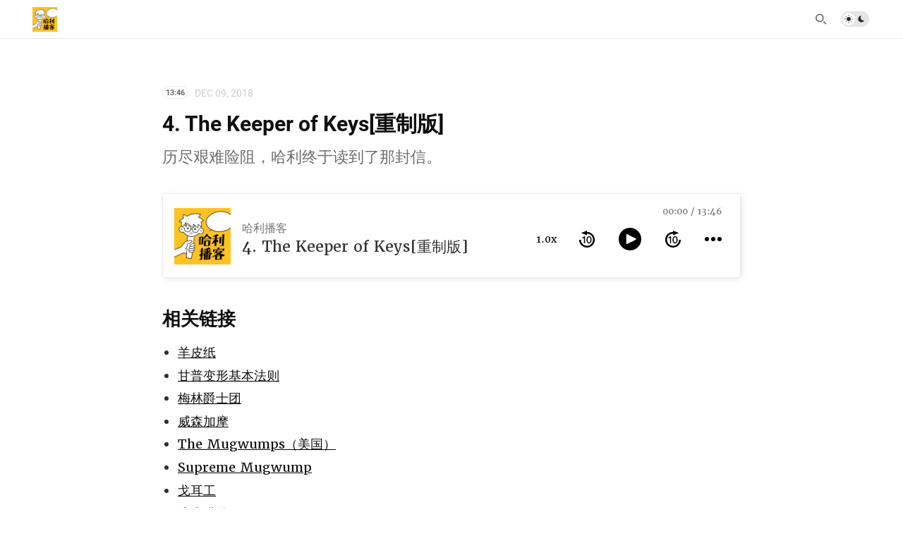

--- FILE ---
content_type: text/html; charset=utf-8
request_url: https://hlbk.lol/episodes/4
body_size: 3759
content:
<!doctype html>
<html lang="zh">
<head>
  <meta charset="UTF-8">
  <meta name="viewport" content="width=device-width, initial-scale=1, maximum-scale=5, viewport-fit=cover">
  <link rel="preconnect" href="https://typlog.com/">
  <link rel="preconnect" href="https://s.typlog.com/">
  <link rel="preconnect" href="https://i.typlog.com/">
  <meta name="generator" content="Typlog 3.1">
  <meta name="provider" content="https://typlog.com">
    <meta name="theme" content="nezu 0.8.0">
    <link rel="icon" type="image/png" href="https://i.typlog.com/haliboke/8396222902_416015.png?x-oss-process=style/ss">
    <link rel="apple-touch-icon" href="https://i.typlog.com/haliboke/8396222902_416015.png">
  <title>4. The Keeper of Keys[重制版] - 哈利播客</title>
  <meta name="description" content="相关链接 羊皮纸 甘普变形基本法则 梅林爵士团 威森加摩 The Mugwumps（美国） Supreme Mugwump &lt;a href=&#34;https://zh.wikipedia.org/wiki/%E6%88%88%E8%">
  <meta name="page:id" content="4475">
  <meta name="page:slug" content="4">
  <meta name="page:type" content="audio">
  <link rel="canonical" href="https://hlbk.lol/episodes/4">
  <meta property="og:site_name" content="哈利播客">
  <meta property="og:type" content="article">
  <meta property="og:title" content="4. The Keeper of Keys[重制版]">
  <meta property="og:description" content="相关链接 羊皮纸 甘普变形基本法则 梅林爵士团 威森加摩 The Mugwumps（美国） Supreme Mugwump &lt;a href=&#34;https://zh.wikipedia.org/wiki/%E6%88%88%E8%">
  <meta property="og:url" content="https://hlbk.lol/episodes/4">
      <meta property="og:image" content="https://i.typlog.com/haliboke/z_0591be6cb2e8bb18c27c26a893fa4a5a.jpg?x-oss-process=style/sm">
    <meta property="og:audio" content="https://r.typlog.com/eyJzIjoxNjAyLCJlIjo0NDc1LCJ0IjoxfQ.zVwWTKstb4razb-xgtwarpvO2sk/haliboke/z_970a2378dc94b8d2db8719077ec54217.mp3">
    <meta property="music:duration" content="826">
    <meta name="twitter:card" content="player">
    <meta name="twitter:player" content="https://player.typlog.com/haliboke/4475">
    <meta property="twitter:player:width" content="480">
    <meta property="twitter:player:height" content="600">
    <meta property="twitter:player:stream" content="https://r.typlog.com/eyJzIjoxNjAyLCJlIjo0NDc1LCJ0IjoxfQ.zVwWTKstb4razb-xgtwarpvO2sk/haliboke/z_970a2378dc94b8d2db8719077ec54217.mp3">
    <script type="application/ld+json">
      {
         "@context": "https://schema.org/",
         "@type": "PodcastEpisode",
         "url": "https://hlbk.lol/episodes/4",
         "name": "4. The Keeper of Keys[重制版]",
         "datePublished": "2018-12-09T13:00:00Z",
         "timeRequired": "PT13M46S",
         "description": "相关链接 羊皮纸 甘普变形基本法则 梅林爵士团 威森加摩 The Mugwumps（美国） Supreme Mugwump &lt;a href=&#34;https://zh.wikipedia.org/wiki/%E6%88%88%E8%",
         "associatedMedia": {
           "@type": "MediaObject",
           "contentUrl": "https://r.typlog.com/eyJzIjoxNjAyLCJlIjo0NDc1LCJ0IjoxfQ.zVwWTKstb4razb-xgtwarpvO2sk/haliboke/z_970a2378dc94b8d2db8719077ec54217.mp3"
         }
      }
    </script>
  <meta name="twitter:site" content="@typlog">
  <script>SITE={"active": true, "base_url": "https://hlbk.lol/", "icon": "https://i.typlog.com/haliboke/8396222902_416015.png?x-oss-process=style/ss", "id": 1602, "level": "basic", "name": "\u54c8\u5229\u64ad\u5ba2", "slug": "haliboke", "socials": null, "subscriber": false}</script>
<link rel="stylesheet" href="https://s.typlog.com/ui/20231124-6d5af0b0/typlog.css">  <style>:root{ --t-rc-primary:0,0,0;--primary-color-hex:#000;--primary-color-rgb:0,0,0;--t-on-primary:255,255,255;--primary-text-rgb:255,255,255;--t-rc-secondary:255,255,255;--secondary-color-hex:#fff;--secondary-color-rgb:255,255,255;--t-on-secondary:0,0,0;--secondary-text-rgb:0,0,0 }</style>
<link rel="stylesheet" href="https://s3.typlog.com/npm/@typlog/yue@1.1.1/yue.css">
<link rel="stylesheet" href="https://s3.typlog.com/gh/typlog/nezu@0.8.0/nezu.css">
  <link rel="preconnect" href="https://use.typkit.net" crossorigin>
  <link rel="stylesheet" href="https://use.typekit.net/zbe5yhf.css">
  <link rel="preload" href="https://s.typlog.com/ui/20231124-6d5af0b0/typlog.js" as="script">
</head>
<body>
  <header class="head">
  <div class="head_wrap">
    <div class="head_inner">
      <div class="head_logo">
          <a href="/">
            <img src="https://i.typlog.com/haliboke/8396222902_416015.png?x-oss-process=style/ss" alt="哈利播客" height="35" />
          </a>
      </div>
      <div id="HeadNav" class="head_links">
        <nav class="head_primary">
            <ul class="links count-0">
</ul>

        </nav>
        <nav class="head_secondary">
            <ul class="links count-0">
</ul>

        </nav>
      </div>
      <div class="head_actions">
        <div class="head_search">
          <button type="button" class="js-search">
            <i class="icon icon-search" aria-label="Search"></i>
          </button>
        </div>
        <div class="theme-toggle">
          <input type="checkbox" id="js-theme-toggle">
          <label for="js-theme-toggle">
            <span class="theme-toggle_handle"></span>
            <svg class="sun" xmlns="http://www.w3.org/2000/svg" viewBox="0 0 24 24" aria-label="Light theme icon (sun)">
              <circle cx="12" cy="12" r="5" fill="currentColor"></circle>
              <line x1="12" y1="1" x2="12" y2="3"></line>
              <line x1="12" y1="21" x2="12" y2="23"></line>
              <line x1="4.22" y1="4.22" x2="5.64" y2="5.64"></line>
              <line x1="18.36" y1="18.36" x2="19.78" y2="19.78"></line>
              <line x1="1" y1="12" x2="3" y2="12"></line>
              <line x1="21" y1="12" x2="23" y2="12"></line>
              <line x1="4.22" y1="19.78" x2="5.64" y2="18.36"></line>
              <line x1="18.36" y1="5.64" x2="19.78" y2="4.22"></line>
            </svg>
            <svg class="moon" xmlns="http://www.w3.org/2000/svg" viewBox="0 0 24 24" aria-label="Dark theme icon (moon)">
              <path d="M12 3c.132 0 .263 0 .393 0a7.5 7.5 0 0 0 7.92 12.446a9 9 0 1 1 -8.313 -12.454z" fill="currentColor" stroke="none"></path>
            </svg>
          </label>
        </div>
        <button type="button" class="head_menu js-toggle-menu" aria-label="mobile navigation" aria-expanded="false" aria-controls="HeadNav">
          <span class="hamburger">
            <span class="hamburger_1"></span>
            <span class="hamburger_2"></span>
            <span class="hamburger_3"></span>
          </span>
        </button>
      </div>
    </div>
  </div>
</header>

  <div class="body">
    <div class="main inner">
      <article role="main" class="h-entry" itemscope itemtype="http://schema.org/Article">
              <div class="p-author h-card" style="display:none">
      <a class="p-name u-url" href="https://hlbk.lol/">哈利播客</a>
        <img class="u-photo" src="https://i.typlog.com/haliboke/8396222902_416015.png?x-oss-process=style/ss" alt="哈利播客">
    </div>

        <div class="entry-meta">
            <span class="item-label">13:46</span>
            <time class="dt-published" datetime="2018-12-09T13:00:00Z"
                  itemprop="datePublished">Dec 09, 2018</time>
        </div>
        <h1 class="p-name" itemprop="headline">4. The Keeper of Keys[重制版]</h1>
          <h2 class="p-summary">历尽艰难险阻，哈利终于读到了那封信。</h2>
        <div class="e-content js-content yue" itemprop="articleBody">
              
      <div class="entry-audio js-audio">
        <audio class="u-audio" src="https://r.typlog.com/eyJzIjoxNjAyLCJlIjo0NDc1LCJ0IjoxfQ.zVwWTKstb4razb-xgtwarpvO2sk/haliboke/z_970a2378dc94b8d2db8719077ec54217.mp3" preload="none" controls
               data-title="4. The Keeper of Keys[重制版]" data-duration="826"
data-image="https://i.typlog.com/haliboke/z_0591be6cb2e8bb18c27c26a893fa4a5a.jpg?x-oss-process=style/ss">
        </audio>
      </div>
    <h2>相关链接</h2>

<ul>
<li><a href="https://en.wikipedia.org/wiki/Parchment" rel="nofollow">羊皮纸</a></li>
<li><a href="http://harrypotter.wikia.com/wiki/Gamp%27s_Law_of_Elemental_Transfiguration" rel="nofollow">甘普变形基本法则</a></li>
<li><a href="http://harrypotter.wikia.com/wiki/Order_of_Merlin" rel="nofollow">梅林爵士团</a></li>
<li><a href="http://harrypotter.wikia.com/wiki/Wizengamot" rel="nofollow">威森加摩</a></li>
<li><a href="https://en.wikipedia.org/wiki/Mugwumps#Origin_of_the_term" rel="nofollow">The Mugwumps（美国）</a></li>
<li><a href="http://harrypotter.wikia.com/wiki/Supreme_Mugwump" rel="nofollow">Supreme Mugwump</a></li>
<li><a href="https://zh.wikipedia.org/wiki/%E6%88%88%E8%80%B3%E5%B7%A5" rel="nofollow">戈耳工</a></li>
<li><a href="https://zh.wikipedia.org/wiki/%E9%9B%A8%E6%BC%8F" rel="nofollow">滴水嘴兽</a></li>
<li><a href="https://icons8.com/music/author/svyat-ilin" rel="nofollow">音乐来自此处</a> </li>
</ul><p><a href="https://www.paypal.me/hpup" rel="payment">Support 哈利播客</a></p>
      <div itemprop="image" itemscope itemtype="https://schema.org/ImageObject">
      <meta itemprop="url" content="https://i.typlog.com/haliboke/8396222902_416015.png">
      <meta itemprop="width" content="2000">
      <meta itemprop="height" content="2000">
    </div>
    <meta itemprop="dateModified" content="2021-09-13T04:44:34Z"/>
  <div itemprop="publisher" itemscope itemtype="https://schema.org/Organization">
      <div itemprop="logo" itemscope itemtype="https://schema.org/ImageObject">
        <meta itemprop="url" content="https://i.typlog.com/haliboke/8396222902_416015.png">
        <meta itemprop="width" content="2000">
        <meta itemprop="height" content="2000">
      </div>
    <meta itemprop="name" content="哈利播客"/>
    <meta itemprop="url" content="https://hlbk.lol/"/>
  </div>


        </div>
      </article>
        <div class="entry-block">
          <div class="entry-enjoy">
            <button class="enjoy js-enjoy">Enjoy</button>
          </div>
          <div class="entry-share">
            <a class="js-share" data-type="tw" href="#" aria-label="Share to Twitter"><i class="icon icon-twitter"></i></a>
              <a class="js-share" data-type="wb" href="#" aria-label="分享到微博"><i class="icon icon-weibo"></i></a>
              <a class="js-share" data-type="wx" href="#" aria-label="分享到微信"><i class="icon icon-wechat"></i></a>
            <a class="js-share" data-type="tg" href="#" aria-label="Share to Telegram"><i class="icon icon-telegram"></i></a>
          </div>
        </div>
    </div>



    <section class="entry-section prev-subject">
      <div class="inner">
          <h2>Listen This</h2>
          <div id="item-4473" class="item Episode">
      <a class="item-image" href="/episodes/3">
        <img src="https://i.typlog.com/haliboke/z_d48f8052fa401547711bcdd9c5cf947c.jpg?x-oss-process=style/ss" alt="3. The Letters from No One[重制版]" loading="lazy">
      </a>
    <a class="item-main" href="/episodes/3">
      <div class="item-meta">
        <span class="item-label">12:27</span>
        <time class="js-time" datetime="2018-11-25T15:00:00Z">Nov 25, 2018</time>
      </div>
      <h3>3. The Letters from No One[重制版]</h3>        <div class="item-subtitle">哈利即将升入中学，未来几年的生活本来已经被安排的明明白白。直到七月的一天早上，邮差送来了一封信，改变了这一切。</div></a>
  </div>
      </div>
    </section>

  </div>
<script async src="https://s.typlog.com/ui/20231124-6d5af0b0/typlog.js"></script><footer class="foot">
    <div class="site-foot">
      <div class="site-foot_links">
        <a href="/archive/">Archive</a>
          <a href="/posts/">Posts</a>
          <a href="/episodes/">Episodes</a>
      </div>
    </div>
  <div class="powered-by">
    <div class="container">
      Powered by <a href="https://typlog.com/?utm_source=haliboke&utm_media=theme-nezu">Typlog</a>,
      and theme <a href="https://theme-nezu.typlog.io/?utm_source=haliboke&utm_media=foot">nezu</a> 0.8.0.
    </div>
  </div>
</footer>
<script defer src="https://static.cloudflareinsights.com/beacon.min.js/vcd15cbe7772f49c399c6a5babf22c1241717689176015" integrity="sha512-ZpsOmlRQV6y907TI0dKBHq9Md29nnaEIPlkf84rnaERnq6zvWvPUqr2ft8M1aS28oN72PdrCzSjY4U6VaAw1EQ==" data-cf-beacon='{"version":"2024.11.0","token":"fbfe22319d174a5ab45132eebf8761c9","r":1,"server_timing":{"name":{"cfCacheStatus":true,"cfEdge":true,"cfExtPri":true,"cfL4":true,"cfOrigin":true,"cfSpeedBrain":true},"location_startswith":null}}' crossorigin="anonymous"></script>
</body>
</html>